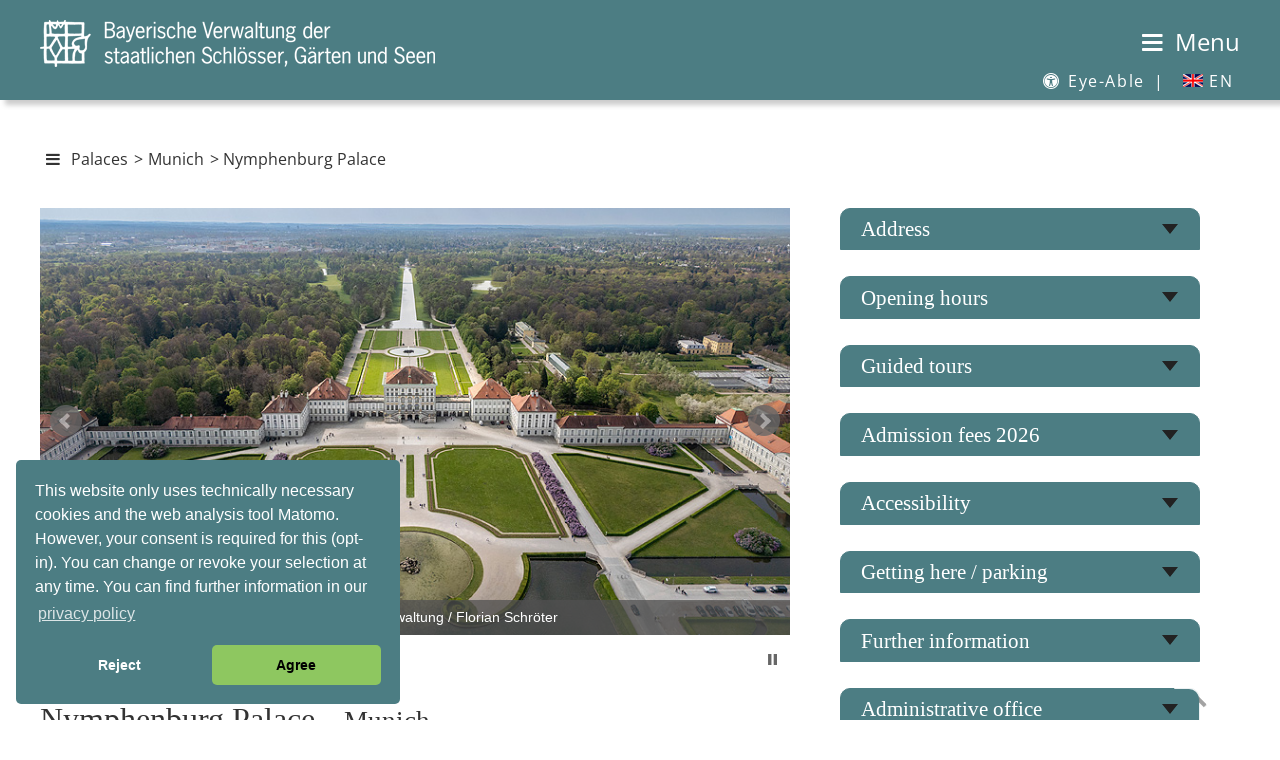

--- FILE ---
content_type: text/html
request_url: https://www.schloesser.bayern.de/englisch/palace/objects/ny_schl.htm
body_size: 45536
content:
<!DOCTYPE HTML> 
<html lang="en"><!-- InstanceBegin template="/Templates/schloss_objekte_engl.dwt" codeOutsideHTMLIsLocked="false" -->
<head>
<meta http-equiv="Content-Type" content="text/html; charset=UTF-8">
<meta http-equiv="X-UA-Compatible" content="IE=edge">
<meta http-equiv="X-Frame-Options" content="deny">


<meta name="identifier-url" content="https://www.schloesser.bayern.de">
<!-- InstanceBeginEditable name="Seitenbeschreibung" -->
<meta name="description" CONTENT="Short description of Nymphenburg Palace in Munich including information for tourists like opening hours, admission charges etc">
<!-- InstanceEndEditable -->
<meta name="copyright" content="Bayerische Verwaltung der staatlichen Schl&ouml;sser, G&auml;rten und Seen">
<meta name="publisher" content="Bayerische Verwaltung der staatlichen Schl&ouml;sser, G&auml;rten und Seen">
<meta name="publisher-email" content="poststelle@bsv.bayern.de">
<meta name="author" content="Bayerische Verwaltung der staatlichen Schl&ouml;sser, G&auml;rten und Seen, Thomas Aniol">
<meta name="keywords" content="baroque, rococo, renaissance, classicism, middle ages, court, art, 
history, painting, furniture, architecture, porcelain, faience, fresco, stucco, parquet, treasure, splendour, 
sumptuous, tapestry, collection, opera, gallery, sculpture, interior">

<meta name="viewport" content="width=device-width, initial-scale=1.0">
<meta name="revisit-after" content="7 days">
<meta name="robots" content="index,follow">

<!-- InstanceBeginEditable name="doctitle" -->
<title>Bavarian Palace Administration | Palaces | Nymphenburg Palace</title>
<!-- InstanceEndEditable -->
<link rel="shortcut icon" type="image/ico" href="../../../bilder/pictos/svicon.ico">
<link rel="stylesheet" type="text/css" href="../../../css/fonts.css">
<link rel="stylesheet" type="text/css" href="../../../css/mobil.css" media="screen and (max-width: 1024px)">
<link rel="stylesheet" type="text/css" href="../../../css/basic.css" media="screen and (min-width: 1025px)">
<link rel="stylesheet" type="text/css" href="../../../css/print.css" media="print">
<script src="../../../js/cookies/cookies3.0.5.js"></script>
<script src="../../../js/modernizr3.13.0/src/Modernizr.js"></script>
<script>
var _paq = _paq || [];
_paq.push(['setVisitorCookieTimeout', 7200]); 
_paq.push(['setReferralCookieTimeout', 7200]); 
_paq.push(['setSessionCookieTimeout', 0]); // session only
_paq.push(["trackPageView"]);
_paq.push(["enableLinkTracking"]);
 
function embedTrackingCode() {
   var u="//www.piwik.bayern.de/piwik/";
   _paq.push(["setTrackerUrl", u+"piwik.php"]);
   _paq.push(["setSiteId", "287"]);
   _paq.push(['enableHeartBeatTimer', 30]);
 
   var d=document, g=d.createElement("script"), s=d.getElementsByTagName("script")[0]; g.type="text/javascript";
   g.defer=true; g.async=true; g.src=u+"piwik.js"; s.parentNode.insertBefore(g,s);
    
   // console.log('MATOMO Tracking enabled')
}
 
function deleteMatomoCookies(){
    _paq.push(["disableCookies"]);
    _paq.push(["deleteCookies"]);
    location.reload();
 
    // console.log('MATOMO Tracking disabled')
}

// Insites Cookie Consent with Opt-IN for MATOMO tracking Cookie
// Source: https://cookieconsent.osano.com/documentation/disabling-cookies/

window.addEventListener("load", function () {
    window.cookieconsent.initialise({
  "palette": {
    "popup": {
      "background": "#4c7d83",
      "text": "#FFF"
    },
    "button": {
      "background": "#8ec760",
      "text": "#000"
    }
        },
  "theme": "classic",
  "position": "bottom-left",
        "cookie": { 
            "expiryDays": 1 
         },
        "type": "opt-in",
        "content": {
            "message": "This website only uses technically necessary cookies and the web analysis tool Matomo. However, your consent is required for this (opt-in). You can change or revoke your selection at any time. You can find further information in our",
            "allow": "Agree",
            "deny": "Reject",
            "link": "privacy policy",
            "href": "https://www.schloesser.bayern.de/englisch/service/imprint/imprint.htm#privacy",
			"target": "_Self",
            "policy": 'Cookie settings'
        },
        onPopupOpen: function () {
            document.body.classList.add("cookieconsent-banner-opened");
        },
        onPopupClose: function () {
            document.body.classList.remove("cookieconsent-banner-opened");
        },
        onInitialise: function (status) {
            var type = this.options.type;
            var didConsent = this.hasConsented();
            if (type == 'opt-in' && didConsent) {
                // enable cookies
                embedTrackingCode();
            }
            if (type == 'opt-out' && !didConsent) {
                // disable cookies
            }
        },
        onStatusChange: function (status, chosenBefore) {
            var type = this.options.type;
            var didConsent = this.hasConsented();
            if (type == 'opt-in' && didConsent) {
                // enable cookies
                embedTrackingCode();
            }
            if (type == 'opt-in' && !didConsent) {
                // disable cookies
                deleteMatomoCookies();
            }
            if (type == 'opt-out' && !didConsent) {
                // disable cookies
                deleteMatomoCookies();
            }
        },
        onRevokeChoice: function () {
            var type = this.options.type;
            if (type == 'opt-in') {
                // disable cookies
            }
            if (type == 'opt-out') {
                // enable cookies
                embedTrackingCode();
            }
        },
 
    })
});
 
 
// function for triggering a click on the cc-revoke button
// wich will show the consent banner again.
// You may use it in a link, such as this example:
// <a href="#" onclick="openCCbanner(); return false;">Cookie Consent</a>
function openCCbanner(){
    var el = document.querySelector('.cc-revoke');
    el.click();
}
</script>
<!-- InstanceBeginEditable name="head" --><!-- InstanceEndEditable -->
</head>
<body>
 <a id="top"></a>

<div id="hintergrund">
<div class="header" id="myHeader">
<div id="kopf">

<!-- Sprung-Menu fuer textorientierte Browser -->
<h1 class="unsichtbar">Sprungmen&uuml;:</h1>
<ul class="sprungmenue">
  	<li><a href="#navigation">To the navigation</a></li>
  	<li><a href="#main-content">To the main description</a></li>
	<li><a href="#sub-content">To the tourist information</a></li>
</ul>

<div class="startlink"><a href="../../../index.htm" title="Startup page"><img src="../../../bilder/pictos/startlink430.png" width="430" height="50" alt="Logo Bayerische Schl&ouml;sserverwaltung - link to the startup page"></a></div>
<div class="logo"></div>  
<div id="menubutton"><a href="#mainNav" id="navigation"><span class="icon-menu"></span> <span class="ohne_schrift">Menu</span></a></div>

<hr class="unsichtbar">
<nav id="submenu" aria-label="Subnavigation">
  <ul>
    
    <li><a href='#' title='Eye-Able assistence software' class='eyeAble_customToolOpenerClass'><span class="icon-eyeable"></span> Eye-Able <span class="menue_abstand">|</span></a></li>
  <li><a href="#" aria-haspopup="true"><span id="icon_EN20"></span> EN</a>
    <ul class="dropdown" aria-label="submenu">
      <li><a href="../../../deutsch/schloss/index.htm"><span id="icon_DE20"></span> DE</a></li>
      </ul>
    </li>
  </ul>
</nav>
</div>     
<div class="absatz"></div>
</div>

<div id="layoutrahmen">
<!-- #layoutrahmen dient nur zur Groessenangabe und zur Positionierung -->
<div class="navigation">
  <hr class="unsichtbar">
  <h1 class="unsichtbar">Navigation:</h1>
<nav id='mainNav' aria-label="Main">
<ul id="menuItems">
  <li aria-current="page" class="Selected"><span>Palaces</span>
  <ul>
  <li><a href="../index.htm">Overview / map</a></li>
  <li><a href="ansbach.htm">Ansbach</a></li>
  <li><a href="../uebers/aschaff.htm">Aschaffenburg</a>
  	<ul>
    	<li><a href="as_joh.htm">Johannisburg Palace</a></li>
        <li><a href="as_pom.htm">Pompeiianum</a></li>
        <li><a href="as_sb.htm">Schönbusch Palace</a></li>
    </ul>
  </li>
  <li><a href="../uebers/bamberg.htm">Bamberg and surroundings</a>
  	<ul>
    	<li><a href="bam_res.htm">Bamberg New Residence</a></li>
        <li><a href="bam_hof.htm">Bamberg Old Court</a></li>
        <li><a href="seehof.htm">Seehof Palace (Memmelsdorf)</a></li>
    </ul>
  </li>
  <li><a href="../uebers/bayreuth.htm">Bayreuth and surroundings</a>
  	<ul>
    	<li><a href="bay_ns.htm">Bayreuth New Palace</a></li>
        <li><a href="bay_oper.htm">Margravial Opera House: World Heritage & Museum</a></li>
        <li><a href="bay_as.htm">Hermitage Old Palace</a></li>
        <li><a href="bay_fant.htm">Fantaisie Palace (Eckersdorf/Donndorf)</a></li>
        <li><a href="bay_morg.htm">Oriental Building (Wonsees) </a></li>
        <li><a href="bay_zwer.htm">Zwernitz Castle (Wonsees)</a></li>
    </ul>
  </li>
  <li><a href="burghaus.htm">Burghausen</a></li>
  <li><a href="cadolzburg.htm">Cadolzburg</a></li>
  <li><a href="../uebers/chiemsee.htm">Chiemsee</a>
  	<ul>
    	<li><a href="hch_ns.htm">Herrenchiemsee New Palace</a></li>
        <li><a href="hch_as.htm">Augustinian Monastery</a></li>
        <li><a href="fr_chiem.htm">Frauenchiemsee Monastery</a></li>
        <li><a href="ub_exter.htm">Julius Exter's House and Garden (Übersee)</a></li>
    </ul>
  </li>
  <li><a href="../uebers/coburg.htm">Coburg and surroundings</a>
  	<ul>
    	<li><a href="co_ehren.htm">Ehrenburg Palace</a></li>
        <li><a href="co_veste.htm">Coburg Castle</a></li>
        <li><a href="co_rosen.htm">Rosenau Palace (Rödental)</a></li>
    </ul>
  </li>
  <li><a href="dachau.htm">Dachau</a></li>
  <li><a href="walhalla.htm">Donaustauf</a></li>
  <li><a href="eichsta.htm">Eichst&auml;tt</a></li>
  <li><a href="ellingen.htm">Ellingen</a></li>
  <li><a href="feldafin.htm">Feldafing (Starnberger See)</a></li>
  <li><a href="../uebers/herrench.htm">Herrenchiemsee</a>
  	<ul>
    	<li><a href="hch_ns.htm">Herrenchiemsee New Palace</a></li>
        <li><a href="hch_as.htm">Augustinian Monastery</a></li>
    </ul>
  </li>
  <li><a href="hoechst.htm">H&ouml;chst&auml;dt</a></li>
  <li><a href="gasteig.htm">Holzhausen (Ammersee)</a></li>
  <li><a href="kelheim.htm">Kelheim</a></li>
  <li><a href="kempten.htm">Kempten</a></li>
  <li><a href="koe_bart.htm">K&ouml;nigssee</a></li>
  <li><a href="kulmbach.htm">Kulmbach</a></li>
  <li><a href="../uebers/landshut.htm">Landshut</a>
  	<ul>
    	<li><a href="la_traus.htm">Trausnitz Castle</a></li>
        <li><a href="la_res.htm">Landshut Town Residence</a></li>
    </ul>
  </li>
  <li><a href="../uebers/linderhof.htm">Linderhof</a>
  	<ul>
    	<li><a href="li_schl.htm">Linderhof Palace</a></li>
        <li><a href="li_parkb.htm">Park buildings at Linderhof Palace Park</a></li>
    </ul>
  </li>
  <li><a href="lauenst.htm">Ludwigsstadt</a></li>
  <li><a href="../uebers/muenchen.htm">Munich</a>
      	<ul>
    	<li><a href="mu_res.htm">Munich Residence</a></li>
        <li><a href="mu_schk.htm">Treasury in the Munich Residence</a></li>
        <li><a href="mu_cuv.htm">Cuvilliés Theatre</a></li>
        <li><a href="mu_feldh.htm">Field Marshal's Hall</a></li>
        <li><a href="mu_ruhm.htm">Hall of Fame and Statue of Bavaria</a></li>
        <li><a href="ny_schl.htm">Nymphenburg Palace</a></li>
        <li><a href="ny_parkb.htm">Park palaces at Nymphenburg Palace Park</a></li>
        <li><a href="ny_marst.htm">Marstallmuseum and Museum of Nymphenburg Porcelain</a></li>
        <li><a href="mu_blut.htm">Blutenburg Palace</a></li>
        </ul>
  </li>
  <li><a href="neuburg.htm">Neuburg</a></li>
  <li><a href="neuschw.htm">Neuschwanstein</a></li>
  <li><a href="../uebers/nuernberg.htm">Nuremberg and surroundings</a>
  	<ul>
    	<li><a href="nbg_burg.htm">Imperial Castle</a></li>
        <li><a href="nbg_tuch.htm">Tucher Palace</a></li>
        <li><a href="nbg_roth.htm">Rothenberg Fortress Ruins (Schnaittach)</a></li>
    </ul>
  </li>
  <li><a href="../uebers/riedenburg.htm">Riedenburg</a>
    <ul>
    	<li><a href="prunn.htm">Prunn Castle</a></li>
        <li><a href="rosenbu.htm">Rosenburg Castle</a></li>
    </ul>
  </li>
  <li><a href="schachen.htm">Schachen</a></li>
  <li><a href="../uebers/schl_ges.htm">Schlei&szlig;heim</a>
    <ul>
    	<li><a href="schl_as.htm">Schleißheim Old Palace</a></li>
        <li><a href="schl_ns.htm">Schleißheim New Palace</a></li>
        <li><a href="schl_lu.htm">Lustheim Palace</a></li>
    </ul>
  </li>
  <li><a href="veitsho.htm">Veitsh&ouml;chheim</a></li>
  <li><a href="../uebers/wuerzburg.htm">W&uuml;rzburg</a>
   	<ul>
    	<li><a href="wu_res.htm">Würzburg Residence</a></li>
        <li><a href="wu_fest.htm">Marienberg Fortress</a></li>
        <li><a href="wu_mas.htm">Maschikuli Tower and casemate</a></li>
        </ul>
      </li>
    </ul>
  </li>
  <li><span>Gardens</span>
  <ul>
      <li><a href="../../garden/index.htm">Overview / map</a></li>
      <li><a href="../../garden/objects/ansbach.htm">Ansbach</a></li>
      <li><a href="../../garden/uebers/aschaff.htm">Aschaffenburg </a>
      	<ul>
        	<li><a href="../../garden/objects/as_pom.htm">Aschaffenburg Palace Gardens</a></li>
            <li><a href="../../garden/objects/as_sb.htm">Schönbusch Park</a></li>
        </ul>
      </li>
      <li><a href="../../garden/uebers/bamberg.htm">Bamberg and surroundings</a>
      	<ul>
        	<li><a href="../../garden/objects/bamberg.htm">Bamberg Rose Garden</a></li>
            <li><a href="../../garden/objects/seehof.htm">Seehof Palace Park (Memmelsdorf)</a></li>
        </ul>
      </li>
      <li><a href="../../garden/uebers/bayreuth.htm">Bayreuth and surroundings</a>
      	<ul>
        	<li><a href="../../garden/objects/bay_ns.htm">Bayreuth Court Garden</a></li>
            <li><a href="../../garden/objects/bay_as.htm">Hermitage Court Garden</a></li>
            <li><a href="../../garden/objects/bay_fant.htm">Fantaisie Palace Park (Eckersdorf/Donndorf)</a></li>
            <li><a href="../../garden/objects/bay_morg.htm">Sanspareil Rock Garden (Wonsees)</a></li>
        </ul>
      </li>
      <li><a href="../../garden/objects/cadolzburg.htm">Cadolzburg </a></li>
      <li><a href="../../garden/objects/co_rosen.htm">Coburg and surroundings</a></li>
      <li><a href="../../garden/objects/dachau.htm">Dachau </a></li>
      <li><a href="../../garden/objects/eichsta.htm">Eichst&auml;tt </a></li>
      <li><a href="../../garden/objects/ellingen.htm">Ellingen </a></li>
      <li><a href="../../garden/objects/feldafin.htm">Feldafing (Starnberger See)</a></li>
      <li><a href="../../garden/objects/hch_park.htm">Herrenchiemsee </a></li>
      <li><a href="../../garden/objects/gasteig.htm">Holzhausen (Ammersee)</a></li>
      <li><a href="../../garden/objects/li_park.htm">Linderhof </a></li>
      <li><a href="../../garden/uebers/muenchen.htm">Munich</a>
      	<ul>
        	<li><a href="../../garden/objects/mu_hofg.htm">Munich Court Garden</a></li>
            <li><a href="../../garden/objects/mu_engl.htm">English Garden</a></li>
            <li><a href="../../garden/objects/mu_finan.htm">Poets' Garden</a></li>
            <li><a href="../../garden/objects/mu_max.htm">Maximilian Park with Angel of Peace</a></li>
            <li><a href="../../garden/objects/ny_park.htm">Nymphenburg Park</a></li>
        </ul>
      </li>
      <li><a href="../../garden/uebers/nuernberg.htm">Nuremberg </a>
      	<ul>
        	<li><a href="../../garden/objects/nbg_burg.htm">Castle Gardens at the Imperial Castle</a></li>
            <li><a href="../../garden/objects/nbg_merian.htm">Maria Sibylla Merian Garden at the Imperial Castle</a></li>
        </ul>
      </li>
      <li><a href="../../garden/objects/schl_ns.htm">Schlei&szlig;heim </a></li>
      <li><a href="../../garden/objects/veitsho.htm">Veitsh&ouml;chheim </a></li>
      <li><a href="../../garden/uebers/wuerzburg.htm">W&uuml;rzburg </a>
      	<ul>
        	<li><a href="../../garden/objects/wu_res.htm">Würzburg Court Garden</a></li>
            <li><a href="../../garden/objects/wu_fest.htm">Princes' Garden on Marienberg Fortress</a></li>
        </ul>
      </li>
    </ul>
  </li>
	<li><span>Lakes</span>
    <ul>
        <li><a href="../../lakes/index.htm">Overview / map</a></li>
        <li><a href="../../lakes/objects/alpsee.htm">Alpsee</a></li>
	    <li><a href="../../lakes/objects/ammersee.htm">Ammersee </a></li>
        <li><a href="../../lakes/objects/bodensee.htm">Bodensee </a></li>
        <li><a href="../../lakes/objects/chiemsee.htm">Chiemsee </a></li>
		<li><a href="../../lakes/objects/gralpsee.htm">Gro&szlig;er Alpsee </a></li>
		<li><a href="../../lakes/objects/hinters.htm">Hintersee </a></li>
        <li><a href="../../lakes/objects/kochels.htm">Kochelsee </a></li>
        <li><a href="../../lakes/objects/koenigss.htm">K&ouml;nigssee </a></li>
        <li><a href="../../lakes/objects/leitger.htm">Leitgeringer See </a></li>
		<li><a href="../../lakes/objects/schliers.htm">Schliersee </a></li>
        <li><a href="../../lakes/objects/schwans.htm">Schwansee </a></li>
        <li><a href="../../lakes/objects/soinsee.htm">Soinsee </a></li>
        <li><a href="../../lakes/objects/spitzing.htm">Spitzingsee </a></li>
        <li><a href="../../lakes/objects/staffels.htm">Staffelsee </a></li>
        <li><a href="../../lakes/objects/starnber.htm">Starnberger See </a></li>
        <li><a href="../../lakes/objects/tegerns.htm">Tegernsee </a></li>
        <li><a href="../../lakes/objects/waginger.htm">Waginger See</a></li>
    </ul>
  </li>


  <li><span>Event rooms</span>
  <ul>
      <li><a href="../../rooms/index.asp">Room search / overview</a></li>
      <li><a href="../../rooms/ueb_ort/ansbach.htm">Ansbach</a>
       	<ul>
        	<li><a href="../../rooms/ueb_obj/ans_res.htm">Ansbach Residence</a></li>
            <li><a href="../../rooms/ueb_obj/ans_hofgarten.htm">Ansbach Court Garden</a></li>
        </ul>
      </li>
	  <li><a href="../../rooms/ueb_ort/aschaff.htm">Aschaffenburg</a>
       	<ul>
        	<li><a href="../../rooms/ueb_obj/as_joh.htm">Johannisburg Palace</a></li>
            <li><a href="../../rooms/ueb_obj/as_sb.htm">Schönbusch Park</a></li>
        </ul>
      </li>
      <li><a href="../../rooms/ueb_ort/bamberg.htm">Bamberg and surroundings</a>
       	<ul>
        	<li><a href="../../rooms/ueb_obj/bam_res.htm">Bamberg New Residence</a></li>
            <li><a href="../../rooms/ueb_obj/bam_ahof.htm">Bamberg Old Court</a></li>
            <li><a href="../../rooms/ueb_obj/seehof.htm">Seehof Palace (Memmelsdorf)</a></li>
        </ul>
      </li>
      <li><a href="../../rooms/ueb_ort/bayreuth.htm">Bayreuth and surroundings</a>
       	<ul>
        	<li><a href="../../rooms/ueb_obj/bay_ere.htm">Hermitage Court Garden</a></li>
            <li><a href="../../rooms/ueb_obj/bay_zwer.htm">Zwernitz Castle (Wonsees)</a></li>
            <li><a href="../../rooms/ueb_obj/bay_fan.htm">Fantaisie Palace (Eckersdorf/Donndorf)</a></li>
        </ul>
      </li>
      <li><a href="../../rooms/ueb_ort/burghaus.htm">Burghausen</a></li>
	  <li><a href="../../rooms/ueb_ort/cadolz.htm">Cadolzburg</a></li>
	  <li><a href="../../rooms/ueb_ort/coburg.htm">Coburg and surroundings</a>
       	<ul>
        	<li><a href="../../rooms/ueb_obj/co_ehr.htm">Ehrenburg Palace</a></li>
            <li><a href="../../rooms/ueb_obj/co_ros.htm">Rosenau Palace (Rödental)</a></li>
        </ul>
      </li>
      <li><a href="../../rooms/ueb_ort/dachau.htm">Dachau</a></li>
      <li><a href="../../rooms/ueb_ort/ellingen.htm">Ellingen</a></li>
      <li><a href="../../rooms/ueb_ort/feldafin.htm">Feldafing (Starnberger See)</a></li>
      <li><a href="../../rooms/ueb_ort/herrench.htm">Herrenchiemsee</a>
       	<ul>
        	<li><a href="../../rooms/ueb_obj/hch_as.htm">Augustinian Monastery</a></li>
<li><a href="../../rooms/ueb_obj/hch_kirche.htm"><abbr title="Saint">St</abbr> Mary's Church</a></li>
            <li><a href="../../rooms/ueb_obj/hch_ns.htm">Herrenchiemsee New Palace</a></li>
        </ul>
      </li>
      <li><a href="../../rooms/ueb_ort/hoechst.htm">H&ouml;chst&auml;dt</a></li>
      <li><a href="../../rooms/ueb_ort/holzhaus.htm">Holzhausen (Ammersee)</a></li>
      <li><a href="../../rooms/ueb_ort/koe_see.htm">K&ouml;nigssee</a></li>
      <li><a href="../../rooms/ueb_ort/kulmbach.htm">Kulmbach</a></li>
      <li><a href="../../rooms/ueb_ort/landshut.htm">Landshut</a>
       	<ul>
        	<li><a href="../../rooms/ueb_obj/la_burg.htm">Trausnitz Castle</a></li>
            <li><a href="../../rooms/ueb_obj/la_res.htm">Landshut Town Residence</a></li>
        </ul>
      </li>
      <li><a href="../../rooms/ueb_ort/ludwig.htm">Ludwigsstadt</a></li>
	  <li><a href="../../rooms/ueb_ort/muenchen.htm">Munich</a>
       	<ul>
        	<li><a href="../../rooms/ueb_obj/mu_res.htm">Munich Residence</a></li>
            <li><a href="../../rooms/ueb_obj/nymphenb.htm">Nymphenburg Palace</a></li>
            <li><a href="../../rooms/ueb_obj/mu_engl.htm">English Garden</a></li>
        </ul>
      </li>
      <li><a href="../../rooms/ueb_ort/neuburg.htm">Neuburg</a></li>
      <li><a href="../../rooms/ueb_ort/nuernber.htm">Nuremberg</a></li>
      <li><a href="../../rooms/ueb_ort/sch_heim.htm">Schlei&szlig;heim</a></li>
      <li><a href="../../rooms/ueb_ort/veitsho.htm">Veitsh&ouml;chheim</a></li>
      <li><a href="../../rooms/ueb_ort/wuerzbur.htm">W&uuml;rzburg</a>
       	<ul>
        	<li><a href="../../rooms/ueb_obj/wu_res.htm">Würzburg Residence</a></li>
            <li><a href="../../rooms/ueb_obj/wu_res.htm">Marienberg Fortress</a></li>
        </ul>
      </li>
    </ul>
  </li>
  <li><span>About us</span>
    <ul>
        <li><a href="../../aboutus/index.htm">Administration in the best tradition ...</a></li>
        <li><a href="../../aboutus/organiz/org_uebs.htm">Organization </a></li>
        <li><span>President's department</span>
        	<ul>
            	<li><a href="../../aboutus/zl/abt_zl.htm">The president's department</a></li>
                <li><a href="../../aboutus/organiz/org_zl.htm">Contact persons president's <abbr title="department">dept.</abbr></a></li>
            </ul>
        </li>
		<li><span>Building department</span>
        	<ul>
            	<li><a href="../../aboutus/bau/abt_bau.htm">The building department</a></li>
                <li><a href="../../aboutus/organiz/org_bau.htm">Contact persons building <abbr title="department">dept.</abbr></a></li>
            </ul>
        </li>
		<li><span>Garden department</span>
        	<ul>
            	<li><a href="../../aboutus/garden/abt_g.htm">The garden department</a></li>
                <li><a href="../../aboutus/organiz/org_gart.htm">Contact persons garden <abbr title="department">dept.</abbr></a></li>
            </ul>
        </li>
		<li><span>Museum department</span>
        	<ul>
            	<li><a href="../../aboutus/museum/abt_mus.htm">The museum department</a></li>
                <li><a href="../../aboutus/organiz/org_mus.htm">Contact persons museum <abbr title="department">dept.</abbr></a></li>
            </ul>
        </li>
		<li><span>Conservation department</span>
             <ul>
            	<li><a href="../../aboutus/rz/rz.htm">The conservation department</a></li>
                <li><a href="../../aboutus/organiz/org_rest.htm">Contact persons conservation <abbr title="department">dept.</abbr></a></li>
            </ul>
		</li>
		<li><span>External offices</span>
             <ul>
            	<li><a href="../../aboutus/av/av.htm">The external offices</a></li>
                <li><a href="../../aboutus/organiz/org_av.htm">Contact persons external offices</a></li>
            </ul>
        </li>
    </ul>
	</li>
  <li><span>Service</span>
        <ul>
        <li><a href="../../service/index.htm">Overview</a></li>
        <li><a href="../../service/infomat/infomat.htm">Leaflets</a></li>
        <li><a href="../../service/tours/special.htm">Guided tours</a></li>
        <li><a href="../../service/social-media/index.htm">Social media</a></li>
        <li><a href="../../service/photo/photo_permit.htm">Photography permits</a></li>
        <li><a href="../../service/fotothek/fotothek.htm">Photo library</a></li>
        <li><a href="../../service/film/film_permit.htm">Film permits</a></li>
		<li><a href="../../service/links/links.htm">Links</a></li>
        <li><a href="../../service/download/download.asp">Photo download / Travel trade</a></li>
        <li><a href="../../service/footage/index.htm">Footage download / Travel trade</a></li>
        <li><a href="../../service/tourism/newsletter-b2b.htm">Tourism / Travel trade</a></li>
		<li><a href="../../service/contact/kontakt.htm">Contact</a></li>
		<li><a href="../../service/imprint/imprint.htm">Imprint</a></li>
      </ul>
	</li>
  <li><a href="../../shop/shop.htm">Shop</a></li>
  <li><a href="../../../deutsch/schloss/index.htm" ><i class="fa fa-user"><span id="icon_DE30"></span></i>&nbsp;DE</a></li>
 </ul>
 </nav>    
</div>

  
<!-- Inhaltsbereich - entaelt den gesamten Content in den Unterbereichen "Inhalt" und "Infospalte" - #container dient nur zur Positionierung -->
<hr class="unsichtbar">
<div id="container_abstand_header"></div>
<div id="container">
<a id="main-content" class="sprungmarke"></a>
	   <div id="pfad">
        <!-- InstanceBeginEditable name="pfad" -->
        <p class="klein"><a href="#mainNav" id="navigation" title="Open menu"><span class="icon-menu"></span></a>  <a href="../index.htm">Palaces</a> &gt; <a href="../uebers/muenchen.htm">Munich</a> &gt; Nymphenburg Palace</p>  
        <!-- InstanceEndEditable -->
  
</div>  
	  <div id="inhalt">
        <h1 class="unsichtbar">Object description:</h1>
	  <!-- InstanceBeginEditable name="Inhalt" -->
<div class="bxslider">
          <div><img src="../../../bilder/schloss/objektseiten_790/ny-luft790.jpg" alt="Nymphenburg Palace" width="790" height="450" title="Nymphenburg Palace, photo: Bayerische Schlösserverwaltung / Florian Schröter"></div>
          <div><img src="../../../bilder/schloss/objektseiten_790/ny-schoenheitengalerie790.jpg" alt="King Ludwig I's Gallery of Beauties" width="790" height="450" title="King Ludwig I's Gallery of Beauties, photo: Bayerische Schlösserverwaltung / Andrea Gruber"></div>
          <div><img src="../../../bilder/schloss/objektseiten_790/ny-arbeitszimmer-koenigin790.jpg" alt="Queen's study" width="790" height="450" title="Queen's study, photo: Bayerische Schlösserverwaltung"></div>
        </div> 
	  <h2>Nymphenburg Palace <span class="klein"> &ndash; Munich</span> </h2>
                                    <section class="abgeschnitten"><div>
                                        
                                      <p class="bild">With its unique combination of architecture and garden design, the palace and park complex of Nymphenburg is one of the best examples in Europe of a synthesis of the arts. In 1664, following the birth of the heir to the throne, Max Emanuel, Elector Ferdinand Maria of Bavaria and his wife Henriette Adelaide of Savoy commissioned the architect Agostino Barelli to build Nymphenburg Palace. Elector Max Emanuel had the complex extended from 1701 with side galleries and residential pavilions designed by Henrico Zuccalli.</p>
                                      <p>From 1715, Joseph Effner created the four-winged complexes on each side and modernized the façade of the central building in the French style: the country seat of Max Emanuel’s parents was now an extensive summer residence of absolutist proportions. His successor, Elector Karl Albrecht, extended Nymphenburg with the crescent on the city side.                                      </p>
                                      <p>Nymphenburg Palace was extremely popular with the Bavarian rulers as a summer residence. Numerous rulers from the Wittelsbach dynasty added to the interior. The decoration of the main palace thus represents a variety of styles ranging from Baroque and Rococo to Neoclassicism.This long tradition is reflected in the Baroque ceiling paintings from the epoch of the palace’s founder, the apartments decorated with exquisite paintings and furniture and the galleries with views of Bavarian palaces and hunting lodges from the time of Elector Max Emanuel. </p>
                                      <p>A further highlight is the light-filled Great Hall with its lively ceiling fresco and the stucco ornamentation by Johann Baptist Zimmermann in the Rococo style. The era of the Bavarian kings is represented by the residential rooms of the queen with their authentic furnishing in the court Empire style, which include the room in which King <span class="umbruch">Ludwig II</span> was born. Among the attractions of Nymphenburg is the famous Gallery of Beauties of King <span class="umbruch">Ludwig I</span> of Bavaria, for which Joseph Stieler painted 36 beautiful women from all sections of society.</p>
                                      </div><a href="#" class="readmore-link">show more</a>
</section>
       
<p><a href="../objects/ny_marst.htm" class="icon-link_intern">Marstallmuseum and Museum of Nymphenburg Porcelain</a><br>
          <a href="../../garden/objects/ny_park.htm" class="icon-link_intern">Nymphenburg Palace Park</a><br>
        <a href="ny_parkb.htm" class="icon-link_intern">Small palaces at Nymphenburg Park</a></p>
   

  <!-- InstanceEndEditable -->
	  </div>
	  
     <hr class="unsichtbar">
	
<a id="sub-content" class="sprungmarke"></a>
		<div id="infospalte">
<div data-aria-accordion
					data-multi
					data-transition
					data-default="none"
					id="accGen">
		<!-- InstanceBeginEditable name="Infospalte" -->
		  <h3 class="toogle-head" data-aria-accordion-heading>Address</h3>
		  <div data-aria-accordion-panel><!-- #BeginLibraryItem "/Library/adresse/nymphenburg_adresse.lbi" -->
<p class="adresse"> Schloss Nymphenburg,<br>
Eingang 1<br>
80638 M&uuml;nchen<br>
<span class="icon-telefon" titel="Telefon"></span>089 17908-0<br>
<a href="https://www.schloss-nymphenburg.de" target="_blank" class="petrol icon-link_extern" title="Link wird in einem neuen Fenster geladen / Link will be opened in a new window"> www.schloss-nymphenburg.de</a></p>
<!-- #EndLibraryItem --></div>
		<h3 class="toogle-head" data-aria-accordion-heading>Opening hours</h3>
		  <div data-aria-accordion-panel>
  <p> <em>April-15 October:</em> <span class="umbruch">9 am-6 pm</span> <br>
    <em>16 October-31 March:</em> <span class="umbruch">10 am-4 pm</span><br>
    open daily
    </p>
            <p> Closed on: January 1, Shrove Tuesday, December 24/25/31</p>
            <p class="medium"><a href="../objects/all_tarif.htm" class="icon-link_intern">General information on opening times and admission fees</a></p>
</div>
		<h3 class="toogle-head" data-aria-accordion-heading>Guided tours </h3>
		  <div data-aria-accordion-panel><span class="pictogram icon-audioguide" title="Audioguide vorhanden"></span>
            <p class="hinweis">Audioguide available with costs <span class="medium">(german, english,  italian, french, spanish, portuguese, russian, turkish, chinese / mandarin and japanese) </span></p>
            <p><a href="../../service/tours/special.htm" class="icon-link_intern">Guided tours for private groups can be booked here  &hellip;</a></p>
          </div>
		<h3 class="toogle-head" data-aria-accordion-heading>Admission fees 2026</h3>
		  <div data-aria-accordion-panel>
            <p>10 euros regular<br>
            9 euros <a href="../objects/all_tarif.htm#tarif" title="Information about reduced admission charges, general information about opening hours etc">reduced<span class="icon-link_intern"></span></a></p>
            <p><strong>Combination ticket &quot;Nymphenburg&quot;<br>
              </strong>(Nymphenburg Palace +
              Park palaces +
            Marstallmuseum)</p>
            <p>1 April-15 October:<br>
              20 euros regular<br>
            18 euros <a href="all_tarif.htm#tarif" title="Information about reduced admission charges, general information about opening hours etc">reduced<span class="icon-link_intern"></span></a></p>
            <p>16 October-31 March <br>
              (without park buildings):<br>
              16 euros regular<br>
            14 euros <a href="all_tarif.htm#tarif" title="Information about reduced admission charges, general information about opening hours etc">reduced<span class="icon-link_intern"></span></a></p>
            <span class="pictogram icon-ticket" title="Tickets online available"></span>
            <p class="hinweis"><strong>Tickets</strong> for the Nymphenburg palace complex <strong>are also available online</strong> in our <a href="https://nymphenburg.bsv-ticketshop.de/en#/" title="external link - link will be opened in a new window" target="_blank" class="petrol umbruch icon-link_extern">ticket shop</a>.</p>
             <p class="medium"><strong>Children</strong> under 18 are admitted <strong>free of charge</strong>.</p>
  <p><a href="all_tarif.htm#tarif" title="Information about reduced admission charges, general information about opening hours etc" class="icon-link_intern">General tariff regulations (excerpt)</a> </p>
  <p> <a href="../objects/jahresk.htm" title="Information about the annual season tickets and the 14-days-tickets" class="icon-link_intern">Annual season tickets/ <br>
    14-day tickets </a></p>
            
</div>
		<h3 class="toogle-head" data-aria-accordion-heading>Accessibility</h3>
		  <div data-aria-accordion-panel>
<span class="pictogram icon-rollstuhl" title="Information for people with a handicap"></span><p class="hinweis"><a href="https://www.schloss-nymphenburg.de/englisch/tourist/mobility.htm" title="external link - link will be opened in a new window" target="_blank" >Detailed information at <span class="icon-link_extern umbruch">schloss-nymphenburg.de</span></a></p>
</div>
		<h3 class="toogle-head" data-aria-accordion-heading>Getting here / parking</h3>
		  <div data-aria-accordion-panel>
  <span class="pictogram icon-zug" title="Nearest railway station"></span>
  <p class="hinweis"> Munich<br>
    <a href="https://www.bahn.com" target="_blank" class="icon-link_extern" title="external link - link will be opened in a new window">www.bahn.com</a></p>
  <span class="pictogram icon-bus" title="Public transport with nearest stop"></span>
  <p class="hinweis">Tram  to '<span lang="de">Romanplatz</span>', <br>
    bus or tram  to '<span lang="de">Schloss Nymphenburg</span>'</p>
  <span class="pictogram icon-parkplatz" title="Parking space"></span>
  <p class="hinweis"> 450 car parking spaces, <span class="umbruch">14 bus</span> parking spaces available</p>
</div>
		<h3 class="toogle-head" data-aria-accordion-heading>Further information</h3>
		  <div data-aria-accordion-panel>
  <p><a href="https://www.schloss-nymphenburg.de" title="external link - link will be opened in a new window" target="_blank" class="icon-link_extern">www.schloss-nymphenburg.de</a></p> <span class="pictogram icon-wlan" title="Free wi-fi available"></span>
   <p class="hinweis">Free wi-fi available</p>
  <p><a href="../../rooms/ueb_obj/nymphenb.htm" class="icon-link_intern"><strong>Event rooms</strong> at Nymphenburg Palace</a></p>
  <p>During the summer season,  gondola rides are offered every day <span class="umbruch">(in fine weather)</span> on the central  canal. Further information can be obtained at <a href="https://www.gondel-nymphenburg.de" title="external link - link will be opened in a new window" target="_blank" class="petrol icon-link_extern umbruch">www.gondel-nymphenburg.de</a> or by calling the gondola  ride number 0175 6000468.</p>
  <hr>
  <span class="pictogram icon-info" title="Further information"></span>
  <p class="hinweis"><a href="../../service/index.htm" class="icon-link_intern">Service (leaflets, photo/film, links&hellip;)</a></p>
  <span class="pictogram icon-museum" title="Museums under different administration"></span>
  <p class="hinweis"><span lang="de">Museum Mensch und Natur</span><br>
    <span class="icon-telefon" title="Telephone"></span>089 179589-0 <br>
    <a href="http://www.mmn-muenchen.de" target="_blank" class="icon-link_extern" title="external link - link will be opened in a new window">www.mmn-muenchen.de</a></p>
  <span class="pictogram icon-shop" title="Shop"></span>
  <p class="hinweis">Shop<br>
    <a href="https://www.kulturgut.de" target="_blank" class="icon-link_extern" title="external link - link will be opened in a new window">www.kulturgut.de</a>          </p>
  <span class="pictogram icon-wlan" title="Free wifi available"></span>
  <p class="hinweis">Free wifi available</p>
  
  <span class="pictogram icon-restaurant"  title="Franchised restaurants and hotels"></span><!-- #BeginLibraryItem "/Library/paechter/p_ny.lbi" -->
<p class="hinweis">Schlosswirtschaft Schwaige<BR>
  <span class="icon-telefon" titel="Telefon"></span>089 12020890<br>
  <A href="https://www.schlosswirtschaft-schwaige.de" target="_blank" class="icon-link_extern" title="Link wird in einem neuen Fenster geladen / Link will be opened in a new window">www.schlosswirtschaft-schwaige.de</A></p>
<p class="hinweis">Caf&eacute; im Palmenhaus <BR>
 <span class="icon-telefon" titel="Telefon"></span>089 175309 <BR>
<A href="https://palmenhaus.de/" target="_blank" class="icon-link_extern" title="Link wird in einem neuen Fenster geladen / Link will be opened in a new window">palmenhaus.de</A></p>
<p class="hinweis">die  FASANERIE<BR>
  Hartmannshofer <span class="umbruch">Stra&szlig;e 20</span><BR>
  80997 M&uuml;nchen <BR>
  <span class="icon-telefon" titel="Telefon"></span>089 92284-600<BR>
  <A href="https://www.fasanerie.de" target="_blank" class="icon-link_extern" title="Link wird in einem neuen Fenster geladen / Link will be opened in a new window">www.fasanerie.de</A> </p>
<p class="hinweis">Taxisgarten <BR>
  Taxisstra&szlig;e 12 <BR>
  80637 M&uuml;nchen <BR>
  <span class="icon-telefon" titel="Telefon"></span>089 156827<BR>
  <A href="https://www.taxisgarten.de" target="_blank" class="icon-link_extern" title="Link wird in einem neuen Fenster geladen / Link will be opened in a new window">www.taxisgarten.de</A></p>
<!-- #EndLibraryItem --></div>
		<h3 class="toogle-head" data-aria-accordion-heading>Administrative office</h3>
		  <div data-aria-accordion-panel><!-- #BeginLibraryItem "/Library/av/nymphenburg.lbi" -->
<p class="adresse">Schloss- und Gartenverwaltung Nymphenburg<br>
Schloss Nymphenburg,<br>
Eingang 19<br>
80638 M&uuml;nchen<br>
<span class="icon-telefon" titel="Telefon"></span>089 17908-0<br>
Fax 089 17908-627<br>
<a href="mailto:sgvnymphenburg@bsv.bayern.de"><span class="icon-mail"></span>sgvnymphenburg@ bsv.bayern.de</a><br>
<a href="https://www.schloss-nymphenburg.de" target="_blank" class="petrol icon-link_extern" title="Link wird in einem neuen Fenster geladen / Link will be opened in a new window"> www.schloss-nymphenburg.de</a></p>
<!-- #EndLibraryItem --></div>   

  <!-- InstanceEndEditable -->
	    </div>
         </div>
</div>         
<!-- Ende Inhaltsbereich / Anfang #fusszeile  -->
<div class="absatz"></div>
<hr class="unsichtbar">
<div id="fusszeile">
<div class="fusszeile_split">
  <div id="impressum">
	<ul>
        <li><a href="../../service/contact/kontakt.htm">Contact</a></li>
        <li><a href="../../service/imprint/imprint.htm">Imprint</a></li>
        <li><a href="../../service/imprint/imprint.htm#privacy">Privacy policy</a></li>
        <li><a href="../../accessibility.htm">Accessibility statement</a></li>
	</ul>
  </div>
  <div id="impressum2">
	<ul>
        <li><a href="../../donation/index.htm">Donation</a></li>
        <li><a href="../../sitemap.htm">Site map</a></li>
        <li>&copy; Bayerische Schl&ouml;sserverwaltung</li>
	</ul>
  </div>
  <div id="socialmedia">
      <p><a href="https://www.facebook.com/bayerische.schloesserverwaltung/" title="Facebook - external link to Facebook" target="_blank"><span class="icon-facebook"></span><span class="unsichtbar">Facebook</span></a> <a href="https://www.instagram.com/schloesserverwaltung.bayern/" title="Instagram - external link to Instagram" target="_blank"><span class="icon-instagram"></span><span class="unsichtbar">Instagram</span></a> <a href="https://www.youtube.com/channel/UC7DF2C2JL2K4KJEyRswpqjw"  title="YouTube - external link to YouTube" target="_blank"><span class="icon-youtube"></span><span class="unsichtbar">YouTube</span></a></p>
  </div>
 </div>
</div>

</div> 
<div class="bottom">&nbsp;</div>
</div>

        <div class="scrollup"><a href="#top"><img src="../../../bilder/pictos/transparent.png" width="1" height="1" alt="top"></a></div>

<!-- Neu JavaScript at the bottom for fast page loading -->
<script src="../../../js/ajax.googleapis.com_ajax_libs_jquery_3.7.1_jquery.min.js"></script>

<!-- HTML5 IE Enabling Script -->
<!--[if lt IE 9]><script src="https://html5shim.googlecode.com/svn/trunk/html5.js"></script><![endif]-->
<script src="../../../js/cookieconsent.min.js" data-cfasync="false"></script>
<!-- CSS3 Media Queries -->
<script src="../../../js/respond.min.js"></script>
<!-- Eye Able -->
<script async src="https://www.eye-able-cdn.com/configs/www.schloesser.bayern.de.js"></script>
<script async src="https://www.eye-able-cdn.com/public/js/eyeAble.js"></script>


<!-- Navigation -->
<script src="../../../mmenu-js-master/dist/mmenu.js"></script> 
<script>
    console.log(Mmenu.i18n());
</script>
<script>
	document.addEventListener("DOMContentLoaded", function() {
            new Mmenu( "#mainNav", {
			   "theme": "white-contrast",
				"offCanvas": {
                "position": "left-front"
               },
			   "pageScroll": {
                  "scroll": false,
			   },
			   "scrollBugFix": {
                  "fix": true,
			   },
				"setSelected": {
                  "hover": true
               },
			   "iconPanels": {
                  "add": true,
                  "visible": 1
               },
			   "navbars": [
                  {
                     "position": "top",
                     "type": "tabs",
                     "content": [
                      "<a href='https://www.schloesser.bayern.de' title='To the startup page'><i class='fa fa-home icon-home'> Startup page</i></a>",
					 "close"
                     ]
                  },
               ]
			},
			{ ScreenReader: {
				   "closeSubmenu": "close submenu",
				   "openSubmenu": "open submenu"
				   },
			}, 
			{ language: "en"
				});
        } 
    );
</script>

<!-- Toogle Container -->
<script>
$(document).ready(function(){
	
	$(".toggle_container").hide();

	$(".trigger").click(function(){
		$(this).toggleClass("active").next().slideToggle("slow");
	});

});
</script>

<!-- Klappmenü Infospalte -->    
<script src="../../../js/aria.accordion.min.js"></script>

<!-- FlexSlider -->    
<script src="../../../js/bxslider/jquery.bxslider.min.js"></script>
<script>
		$(document).ready(function(){
        $('.bxslider').bxSlider({
        auto: true,
		mode: 'horizontal',
		pause: 6000,
		captions: true,
		autoControls:true,
		autoControlsCombine:true,
		keyboardEnabled:true,
		ariaLive:true,
		ariaHidden:true,
		autoHover: true	});
        });
</script>    

<!-- Nach oben bei kleinerer Bildschirmen -->
<script>
 if ((screen.width<1024)||(screen.height<768)) {
$(document).ready(function(){
 
        $(window).scroll(function(){
            if ($(this).scrollTop() > 200) {
                $('.scrollup').fadeIn();
            } else {
                $('.scrollup').fadeOut();
            }
        });
 
        $('.scrollup').click(function(){
            $("html, body").animate({ scrollTop: 0 }, 600);
            return false;
        });
 
    });}
</script>

<!-- Textkürzung und Read more bei kleinen Bildschirmen -->
<script src="../../../js/readMoreJS.min.js"></script>
<script>
 if ((screen.width<1024)||(screen.height<768)) {
		$readMoreJS.init({
			target: '.abgeschnitten',
			numOfWords: 45,
			toggle: true,
			moreLink: '<p class="klein"><span class="icon-toogle_unten"></span>show more ...</p>',
			lessLink: '<p class="klein"><span class="icon-toogle_oben"></span>show less</p>',
   			linkClass: 'rm-link-classname'
		});
 }
</script>

<script src="../../../simplelightbox/dist/simple-lightbox.min.js"></script>
<script>
    (function() {
        var $gallery = new SimpleLightbox('.gallery a', {});
    })();
</script>

</div></body>
<!-- InstanceEnd --></html>


--- FILE ---
content_type: text/css
request_url: https://www.schloesser.bayern.de/css/iconfont/fontello-embedded.css
body_size: 43628
content:
@font-face {
  font-family: 'fontello';
  src: url('../font/fontello.eot?37245106');
  src: url('../font/fontello.eot?37245106#iefix') format('embedded-opentype'),
       url('../font/fontello.svg?37245106#fontello') format('svg');
  font-weight: normal;
  font-style: normal;
}
@font-face {
  font-family: 'fontello';
  src: url('[data-uri]') format('woff'),
       url('[data-uri]') format('truetype');
}
/* Chrome hack: SVG is rendered more smooth in Windozze. 100% magic, uncomment if you need it. */
/* Note, that will break hinting! In other OS-es font will be not as sharp as it could be */
/*
@media screen and (-webkit-min-device-pixel-ratio:0) {
  @font-face {
    font-family: 'fontello';
    src: url('../font/fontello.svg?37245106#fontello') format('svg');
  }
}
*/

[class^="icon-"]:before, [class*=" icon-"]:before {
  font-family: "fontello";
  font-style: normal;
  font-weight: normal;
  speak: never;

  display: inline-block;
  text-decoration: inherit;
  width: 1em;
  margin-right: .2em;
  text-align: center;
  /* opacity: .8; */

  /* For safety - reset parent styles, that can break glyph codes*/
  font-variant: normal;
  text-transform: none;

  /* fix buttons height, for twitter bootstrap */
  line-height: 1em;

  /* Animation center compensation - margins should be symmetric */
  /* remove if not needed */
  margin-left: .2em;

  /* you can be more comfortable with increased icons size */
  /* font-size: 120%; */
  
  /* Font smoothing. That was taken from TWBS */
  -webkit-font-smoothing: antialiased;
  -moz-osx-font-smoothing: grayscale;

  /* Uncomment for 3D effect */
  /* text-shadow: 1px 1px 1px rgba(127, 127, 127, 0.3); */
}

.icon-mail:before { content: '\e800'; } /* '' */
.icon-audioguide:before { content: '\e801'; } /* '' */
.icon-link_extern:before { content: '\e802'; } /* '' */
.icon-link_intern_back:before { content: '\e803'; } /* '' */
.icon-link_intern:before { content: '\e804'; } /* '' */
.icon-play:before { content: '\e805'; } /* '' */
.icon-kontakt:before { content: '\e806'; } /* '' */
.icon-newsletter:before { content: '\e807'; } /* '' */
.icon-home:before { content: '\e808'; } /* '' */
.icon-info:before { content: '\e809'; } /* '' */
.icon-rollstuhl:before { content: '\e80a'; } /* '' */
.icon-telefon:before { content: '\e80b'; } /* '' */
.icon-toogle_rechts:before { content: '\e80c'; } /* '' */
.icon-blatt:before { content: '\e80d'; } /* '' */
.icon-close:before { content: '\e80e'; } /* '' */
.icon-pause:before { content: '\e80f'; } /* '' */
.icon-shop:before { content: '\e810'; } /* '' */
.icon-toogle_unten:before { content: '\e811'; } /* '' */
.icon-toogle_oben:before { content: '\e812'; } /* '' */
.icon-einfache_sprache:before { content: '\e813'; } /* '' */
.icon-museum:before { content: '\e828'; } /* '' */
.icon-veranstaltung:before { content: '\e83a'; } /* '' */
.icon-gplus:before { content: '\f05a'; } /* '' */
.icon-facebook:before { content: '\f09a'; } /* '' */
.icon-menu:before { content: '\f0c9'; } /* '' */
.icon-cafe:before { content: '\f0f4'; } /* '' */
.icon-restaurant:before { content: '\f0f5'; } /* '' */
.icon-ticket:before { content: '\f145'; } /* '' */
.icon-youtube:before { content: '\f167'; } /* '' */
.icon-news:before { content: '\f1ea'; } /* '' */
.icon-wlan:before { content: '\f1eb'; } /* '' */
.icon-bus:before { content: '\f207'; } /* '' */
.icon-boot:before { content: '\f21a'; } /* '' */
.icon-pinterest:before { content: '\f231'; } /* '' */
.icon-zug:before { content: '\f238'; } /* '' */
.icon-parkplatz:before { content: '\f288'; } /* '' */
.icon-eyeable:before { content: '\f29a'; } /* '' */
.icon-twitter:before { content: '\f309'; } /* '' */
.icon-blog:before { content: '\f314'; } /* '' */
.icon-instagram:before { content: '\f31e'; } /* '' */


--- FILE ---
content_type: text/css
request_url: https://www.schloesser.bayern.de/css/mobil/mobil.css
body_size: 33931
content:
/*****************************************
Inhalt:

01. Grundeinstellungen
02. Schriften und Schriftgr��en
03. Abst�nde und Ausrichtung
04. Links
05. Hinweisk�sten
06. Nach-Oben-Button & Eye-Able
07. Kopfzeile / Header
08. Navigation / Steuerung �ber mmenu-js-master
09. Headslider
10. Headline
11. Inhalt
12. Fu��zeile
******************************************/

/*****************************************
Farben:

- Body / .hintergrund / Hinweisk�sten background - weiss #ffffff
- Kopfzeile .header / Fu�zeile .fusszeile / �berschriften, Headline Infospalte background / Hinweisk�sten Rahmen - grau-gr�n #4c7d83
- Kasten_rechts / Hinweiskasten background - hellgrau #F0F0F0
- Links: regul�r color #333333 / .petrol - color #009999 / Kopfzeile - color #fffff
- Schrift color - dunkelgrau #333333
- Schrift .kasten_aktuell_hinweis - color #009999
- Linien color - mittelgrau #666666
******************************************/

/* HTML5 DECLARATIONS */
article, aside, details, figcaption, figure, hgroup, dialog {
display: block
}

audio[controls],canvas,video {
display: inline-block; 
*display: inline; 
zoom: 1
}

/* BASE */
html {
height: 100%; 
overflow-y: scroll; 
-webkit-text-size-adjust: 100% /* Force scrollbar in non-IE and Remove iOS text size adjust without disabling user zoom */
scroll-behavior: smooth;
}

body {
margin: 0;
padding:0; 
min-height: 100%; 
background-color:#FFFFFF;
-webkit-font-smoothing:antialiased; /* Improve default text rendering, handling of kerning pairs and ligatures */
font-smoothing:antialiased; 
text-rendering:optimizeLegibility; 
-webkit-animation: bugfix infinite 1s;  /* Tim Pietrusky advanced checkbox hack (Android <= 4.1.2) *//* CSS Document */
}
/* Tim Pietrusky advanced checkbox hack (Android <= 4.1.2) */
@-webkit-keyframes bugfix { from {padding:0;} to {padding:0;} }


/* FORMS */
form {margin: 0;color:#333333}
fieldset {border: 0;padding: 0}
textarea {overflow: auto; vertical-align: top}
legend {*margin-left: -.75em}
button, input, select, textarea {vertical-align: baseline; *vertical-align: middle} /* IE7 and older */
button, input {line-height: normal; *overflow: visible}
button, input[type="button"], input[type="reset"], input[type="submit"] {cursor: pointer;-webkit-appearance: button}
input[type="checkbox"], input[type="radio"] {box-sizing: border-box}
input[type="search"] {-webkit-appearance: textfield; -moz-box-sizing: content-box; -webkit-box-sizing: content-box;	box-sizing: content-box}
input[type="search"]::-webkit-search-decoration {-webkit-appearance: none}
button::-moz-focus-inner, input::-moz-focus-inner {border: 0; padding: 0}

/* QUOTES */
blockquote, q {quotes: none}
blockquote:before, blockquote:after, q:before, q:after {content: ''; content: none}
blockquote, q, cite {font-style: italic}
blockquote {padding-left: 1.5em; border-left: 3px solid #ccc}
blockquote > p {padding: 0}

/* MEDIA */
figure {margin: 0}
img, embed, video {max-width: 100%;	_width: 100%; height: auto; } /* Fluid images */
img {border: 0;	-ms-interpolation-mode: bicubic} /* Improve IE's resizing of images */
svg:not(:root) {overflow: hidden} /* Correct IE9 overflow */

img[usemap] {
		border: none;
		height: auto;
		max-width: 100%;
		width: auto;
}

/* OTHERS */
strong, b, dt { font-weight: bold}
var, address {font-style: normal}
sub, sup {font-size: 75%; line-height: 0; position: relative; vertical-align: baseline} /* Position 'sub' and 'sup' without affecting line-height */
sup {top: -0.5em} /* Move superscripted text up */
sub {bottom: -0.25em} /* Move subscripted text down */
span.amp{font-family:Adobe Caslon Pro,Baskerville,"Goudy Old Style","Palatino","Palatino Linotype","Book Antiqua",Georgia,"Times New Roman",Times,serif;font-style:italic;font-size:110%;line-height:0;position:relative;vertical-align:baseline} /* Best available ampersand */

/***********************************/
/*     01. Grundeinstellungen     */
/**********************************/

#hintergrund {
	width:100%;
	height:auto;
	margin:0;
	padding:0;
	background-color:#FFFFFF;
}

#layoutrahmen {
	width:auto;
	margin:0;
	padding:0;
}

.unsichtbar {
	position:absolute;
	left:-4000px; /*Schiebt die "unsichtbaren" Hilfen aus dem Viewport, dadurch lassen sich �bereifrige Screenreader, die ausgerechnet "display:none" akustisch auswerten, t�uschen, und lesen die so versteckten Hilfen dennoch vor. */
}

.bottom {
	display:none;
}

.slider {
	width:100%;
	clear:both;
}

hr {
	 border-style:dashed;	 
	 color:#666666;
	 margin-bottom:1em;
}

hr.bold {
	 border-style:douple;	
      color:#666666;
  	  margin-bottom:1em;
}

.linie-aktuelles {
	 border-style:dashed;	 
	 color:#666666;
	 margin-bottom:1.5em !important;
	 clear:both;
}


.linie-ohne-abstand {
  	  margin-bottom:0.2em !important;
}


/********************************************/
/*     02. Schriften und Schriftgr��en     */
/*******************************************/

html, body {
	font-family:'Open Sans', Verdana, Arial, Helvetica, sans-serif;
	font-size:100%; /*erreicht ann�hernd gleiche Schriftgr��en in NN, IE und OP*/
	color:#333333;
}

h1, h2, h3, h4, h5, h6, button {
	font-family:Georgia, "Times New Roman", Times, serif;	
	margin:0;
	padding:0;
	color:#333333;
}

/*h3.impressum {
	font-family:'Open Sans', Verdana, Arial, Helvetica, sans-serif;
}*/

p, form {
	font-family:'Open Sans', Verdana, Arial, Helvetica, sans-serif;
	margin:0;
	padding:0;
	color:#333333;
}

ul, li {
	font-family:'Open Sans', Verdana, Arial, Helvetica, sans-serif;
	color:#333333;
}

.inhalt_index p.kinder {
    font-family:Kristen ITC, Comic Sans MS, Times, MS Serif, serif !important;
	color:#333333;
}

/* - - - - - - - - - - - - Gr��en - - - - - - - - - - - - */

h1 {
	font-size:2.2em;
	font-weight:normal;
	line-height:150%;
	margin:0 0 1em 0;
}

h2 {
	font-size:2em;
	font-weight:normal;
	line-height:150%;
	margin:0 0 1em 0;
}

#headline h2 {
	font-size:2.4em;
	font-weight:normal;
	line-height:125%;
	margin:0 0 0 0;
	}

h3 {
	font-size:1.8em;
	font-weight:normal;
	line-height:125%;
	margin:0 0 1em 0;
}

h3.sitemap {
	font-size:1.6em;
	font-weight:bold;
	line-height:125%;
	margin:0 0 1em 0;
}
h3.impressum {
	font-size:1.4em;
	font-weight:normal;
	line-height:150%;
}

h4 {
	font-size:1.6em;
	font-weight:normal;
	line-height:125%;
	margin:0 0 1.5em 0;
}

h5 {
	font-size:1.5em;
	font-weight:normal;
	line-height:125%;
	margin:0 0 1em 0;
}

h6 {
	font-size:1.4em;
	font-weight:normal;
	line-height:125%;
	margin:0 0 1em 0;
}

p {
	font-size:1.2em;
	font-weight:normal;
	line-height:150%;
}

@media screen and (orientation: landscape) {
p {
	font-size:0.9em;
	font-weight:normal;
	line-height:150%;
}

.medium {
	font-size:0.8em;
}


.klein {
	font-size:0.7em;
}
}


#pfad p {
	font-size:0.9em !important;
    font-weight:normal;
	text-align:left;
}

#impressum p {
	font-size:1em;
    font-weight:normal;
}

#socialmedia p {
   font-size:1.6em !important;
}

.inhalt_index p.kinder {
	font-size:1.6em !important;
	line-height:100%;
	font-weight:normal;
}

.medium {
	font-size:1.1em !important;
}

span.medium {
	font-size:90% !important;
}

#infospalte .medium {
	font-size:0.9em !important;
}


.medium_center {
	font-size:1.1em !important;
	text-align:center;
}

.medium_rechts {
	font-size:1.1em !important;
    text-align:right;
}

.medium_ohneabstand {
     font-size:1.1em !important;
     margin-bottom:-0.1em;
}

.klein {
	font-size:0.9em;
}

span.klein {
	font-size:83% !important;
}

.klein span.medium {
	font-size:96% !important;
}

.vortabelle {
	font-size:0.2em;
	margin-bottom:0.2em;
}

.vorabsatz {
	font-size:0.3em;
	margin-bottom:0.3em;
}

.social-media {
   font-size:1.8em !important;
}


#menubutton {
   	font-size:1.5em;
    text-align:right;
}

ul.sprungmenue li  {
  font-size:0.9em;
  font-weight:bold;
  text-align:center;
}

#menue_nav,
#submenu {
	font-size:0.9em;
    font-weight:normal; 
    letter-spacing:0.05em;
	text-align:left;	
}

@media screen and (min-width: 641px) and (max-width: 1024px) {
#menubutton {
   	font-size:1.5em;
    text-align:right;
}

#menue_nav,
#submenu {
    letter-spacing:0.1em;
	text-align:right;	
}
}

/*****************************************/
/*     03. Abst�nde und Ausrichtung     */
/*****************************************/

.linien_abstand {
	padding-left:0.3em;
	padding-right:0.3em;
}


.rechts {
     text-align:right;
}

.einger�ckt {
     margin-left:3em;
}

._125 {
	line-height:125%;
}

.lineheight150  {
	line-height:150%;
}

.center {
	text-align:center;
}

.presse{
	margin:0 0 0.5em 0 !important;
}

.pressebilder {
	margin:0 2em 1em 0;
	float:left;
}

.pressebilder-rechts {
	margin:0 0 1em 2em;
	float:right;
}

@media screen and (max-width: 640px) {
.pressebilder {
	margin:0 2em 1em 0;
	float:none;
}

.pressebilder-rechts {
	margin:0 2em 1em 0;
	float:none;
}
}

.umbruch {
	white-space:nowrap;
	font-family:inherit;
}

.absatz {
	clear:left;
}
		
.include1 {
	width:100%;
	float:left;
}

.sprungmarke {
	display: block; 
	position: relative; 
	top: -120px; 
	visibility: hidden;
}

.newsletter-kasten {
	margin:3em 0 3em 0 !important;
}

.newsletter-kasten .tabelle {
	text-align:left !important;
}

/*****************************************/
/*     04. Links     */
/*****************************************/

a,
a.schwarzlink {
	color:#333333;
	text-decoration:none;
}

a:hover, 
a:active, 
a:focus,
a.schwarzlink:hover, 
a.schwarzlink:active, 
a.schwarzlink:focus  {
     color:#009999;
     text-decoration:underline;
}

a.petrol{
    color:#009999;
	text-decoration:none;
}

a.petrol:hover, 
a.petrol:active, 
a.petrol:focus  {
     color:#009999;
     text-decoration:underline;
}

.link_pdf {
	background-image:url(../../bilder/pictos/icon-pdf_neu.png);
	background-position:left center;
	background-repeat:no-repeat;
	padding:0 0 0 26px;
	line-height:inherit;
}

.link_word {
	background-image:url(../../bilder/pictos/icon-word_neu.png);
	background-position:left center;
	background-repeat:no-repeat;
	padding:0 0 0 26px;
	line-height:inherit;
}

a.link-teaser320 {
        display: block;
		max-width:320px;
        padding:0;
      }

a.link-teaser575 {
        display: block;
		max-width:575px;
        padding:0;
      }


a.link-teaser790 {
        display: block;
		max-width:790px;
        padding:0;
      }


/*****************************************/
/*     05. Hinweisk�sten     */
/*****************************************/

.kasten_aktuell {
padding:0;
margin-bottom:1.4em;
-webkit-border-radius: 11px;
border-radius: 11px;
-webkit-transition: all 0.5s linear;
-moz-transition: all 0.5s linear;
-o-transition: all 0.5s linear;
transition: all 0.5s linear;
filter:alpha(opacity=95); 
opacity: 0.95; 
-moz-opacity:0.95; 
background-color: #FFF; 
border:1px solid #4c7d83;	
}

.kasten_aktuell_feedwind {
padding:0 0.8em 0 0.8em;
margin-bottom:1.4em;
-webkit-border-radius: 10px;
border-radius: 10px;
-webkit-transition: all 0.5s linear;
-moz-transition: all 0.5s linear;
-o-transition: all 0.5s linear;
transition: all 0.5s linear;
filter:alpha(opacity=95); 
opacity: 0.95; 
-moz-opacity:0.95; 
background-color: #FFF; 	
}

.kasten_aktuell_hinweis {
paddingp:0;
margin-bottom:1.4em;
-webkit-border-radius: 10px;
border-radius: 10px;
-webkit-transition: all 0.5s linear;
-moz-transition: all 0.5s linear;
-o-transition: all 0.5s linear;
transition: all 0.5s linear;
filter:alpha(opacity=95); 
opacity: 0.95; 
-moz-opacity:0.95; 
background-color: #FFFFFF; 	
border:1px solid #ab3424 /*#f6bb06*/;
}

.kasten-rechts {
width:28%;
padding:0.7em 0 0.1em 0;
margin:1em 0 1em 2em;
float:right;
-webkit-border-radius: 10px;
border-radius: 10px;
-webkit-box-shadow: 5px 5px 5px #CCCCCC;
-moz-box-shadow: 5px 5px 5px #CCCCCC;
box-shadow: 5px 5px 5px #CCCCCC;
background-color:#F0F0F0;
border:1px solid #555555;
}

.hinweiskasten {
	width:auto;
	max-width:790px;
	padding:0 0 0.5em 0;
	margin-bottom:2em;
	-webkit-border-radius: 10px;
	border-radius: 10px;
	background-color:#FFF;
	border:1px solid #ab3424 /*#ffa500*/;
   	box-shadow: 2px 2px 5px 1px rgba(0,0,0,.3);
}

.hinweiskasten h3 {
	padding:0.5em 20px 0.5em 20px;
	background-color:#ab3424 /*#ffa500*/;
	-webkit-border-top-left-radius: 10px;
	-moz-border-radius-topleft: 10px;
	border-top-left-radius: 10px;
	-webkit-border-top-right-radius: 10px;
	-moz-border-radius-topright: 10px;
	border-top-right-radius: 10px;
	color:#FFF !important;
	}

.hinweiskasten h4, 
.hinweiskasten h5, 
.hinweiskasten h6, 
.hinweiskasten p, 
.hinweiskasten ul, 
.hinweiskasten li {
	padding:0 20px 0 20px;
	}

.hinweiskasten hr {
	margin:0 20px 1em 20px;
	color:#ab3424 /*#f6bb06*/;
	}


.hinweiskasten-zent {
background-color:#F0F0F0; 
text-align:center;
padding:0.7em 0.8em 0.1em 0.8em;
}

.kastenabstandrechts {
padding:0 2em 0 0;
}

/* Socialmedia-Kasten - kann vermutlich entfallen, wegen Aufnahme in Fu�zeile */

.social-media {
   margin-top:0.7em;
}


.social-media    a {
	           color:#FFF; 
               text-decoration:none;
               width: 1.8em !important;
			   height: 1.8em !important;
			   padding:0.2em;
			   text-align: center;
			   background-color:#b3b6b6;
			   border-radius: 1.8em;
               -webkit-border-radius: 1.8em;
			   margin-left:0.1em;
	} 
	            
.social-media a:hover,
.social-media a:focus,
.social-media a:active{
	background-color:#235f96;
	text-decoration:none;
}

/********************************************/
/*     06. Nach-Oben-Button  & Eye-Able   */
/*******************************************/

.scrollup  {display: block; z-index: 101}
	
.scrollup a {
	position: fixed;  
	display: block;
	width: 42px;
	height: 40px;
	bottom: 0;
	right: 5%;
	padding:0;
	margin: 0;
	background: #fff;
	background-image:url(../../bilder/pictos/nach-oben-fix.png); 
	background-position:center;
	background-repeat:no-repeat;
	text-decoration: none;
	-webkit-border-top-left-radius: 5px;
	-moz-border-radius-topleft: 5px;
	border-top-left-radius: 5px;
	-webkit-border-top-right-radius: 5px;
	-moz-border-radius-topright: 5px;
	border-top-right-radius: 5px;
	opacity: 0.9;
}

.scrollup a:hover,
.scrollup a:active,
.scrollup a:focus {
    background-image:url(../../bilder/pictos/nach-oben-fix-hover.png); 
	background-repeat:no-repeat;		
	border-left:2px dashed #666666;
	border-top:2px dashed #666666;
	border-right:2px dashed #666666;
}

#eye-able {
	display:none;
}

/********************************************/
/*     07. Kopfzeile / Header     */
/*******************************************/

.header {
 	position: fixed;
  	top: 0;
  	width: 100%;
   	height:100px;
   	margin:0; 
  	background-color:#4c7d83;
  	transition-duration: 2s;
  	transition-property: background-color;
  	-webkit-box-shadow: 5px 5px 5px #CCCCCC;
	-moz-box-shadow: 5px 5px 5px #CCCCCC;
	box-shadow: 5px 5px 5px #CCCCCC;
   	z-index: 9999;
}

#kopf {
   	width:100%;
   	height:auto;
   	margin-left:auto;
   	margin-right:auto;
  }

/* - - - - - - - - - - - - Logo - - - - - - - - - - - - */
#kopf .logo {
   	position:absolute;
   	top:15px;
	left:20px;
   	width:300px;
   	height:50px;
   	float:left;
   	margin:0;
   	background-image:url(../../bilder/pictos/logo300.png);
   	background-position:top left;
   	background-repeat:no-repeat;
}

#kopf .startlink {
   position:absolute;
   top:15px;
   left:20px;
   width:300px;
   height:50px;
   z-index:100;
}

#kopf .startlink a:hover,
#kopf .startlink a:focus, 
#kopf .startlink a:active{
   position:absolute;
   top:1px;
   width:300px;
   height:45px;
   z-index:100;
   border:1px dashed #fff;
}

@media screen and (min-width: 641px) and (max-width: 1024px) {
#kopf .logo {
   	position:absolute;
   	top:20px;
	left:25px;
   	width:430px;
   	height:50px;
   	float:left;
   	margin:0;
   	background-image:url(../../bilder/pictos/logo430.png);
   	background-position:top left;
   	background-repeat:no-repeat;
}

#kopf .startlink {
   position:absolute;
   top:20px;
   left:25px;
   width:430px;
   height:50px;
   z-index:100;
}

#kopf .startlink a:hover,
#kopf .startlink a:focus, 
#kopf .startlink a:active {
   position:absolute;
   top:-2px;
   width:430px;
   height:53px;
   z-index:100;
   border:1px dashed #fff;
}

#menubutton {
   	position:relative;
   	color:#fff;
   	margin:-45px 25px 0 0;
   	float:right;
   	width:150px;
   	height:30px;
   	z-index:101;
}
}
/* - - - - - - - - - - - - Hamburger Men�-Button - - - - - - - - - - - - */
#menubutton {
   	position:relative;
   	color:#fff;
   	margin:-50px 20px 0 0;
   	float:right;
   	width:150px;
   	height:30px;
   	z-index:101;
}

@media screen and (max-width: 640px) {
#menubutton .ohne_schrift {
	display:none !important; 
}
}

#menubutton a {
  	color:#fff;
  	text-decoration:none;
}

#menubutton a:hover,
#menubutton a:focus, 
#menubutton a:active{
  	color:#333;
  	text-decoration:underline;
  	background-color:#FFF;
  	padding:0.2em;
}

/* - - - - - - - - - - - - Sprungem� - - - - - - - - - - - - */
.sprungmenue {
	position:absolute;
	top:-400px;
	text-align:center;
	left:calc(50% - 12.5em);
	left: -webkit-calc(50% - 12.5em);
    left: -moz-calc(50% - 12.5em);
	/*margin-left:auto;
	margin-right:auto;*/
	z-index:30;
}



ul.sprungmenue li a {
  	color:#FFFFFF;
  	left:0;
}

ul.sprungmenue li a:hover,
ul.sprungmenue li a:focus,
ul.sprungmenue li a:active {
  	position:absolute;
  	top:390px;
  	width:25em;
  	margin-left:70px;
  	padding:0.3em;
  	color:#333333;
  	text-decoration: none;
  	background-color:#FFF;
}


/* - - - - - - - - - - - - Sub-Men� - - - - - - - - - - - - */

nav#submenu {
	height:25px;
	margin:70px 0 0 22px;
	padding:0.2em 0 0 0; 	
	padding:0; 	
	color:#fff;
	z-index:100;
}

nav#submenu ul {
	margin:0;
	padding:0; 	
	list-style: none;
	position: relative;
}

nav#submenu ul li {
	display:inline-block;
	text-decoration: none;
	padding:0 0.2em 0 0;
	position:relative;
}
  
nav#submenu li a {
	display:block;
	padding:0 0.2em 0 0.2em;	
	color:#FFF;
}

nav#submenu ul li a:hover,
nav#submenu ul li a:focus,
nav#submenu ul li a:active {
	color:#333333;
	text-decoration:underline;
	background-color:#FFF;
}


nav#submenu li:hover,
nav#submenu li:focus-within {
	cursor: pointer;
}

nav#submenu li:focus-within a {
  outline: none;
}

nav#submenu ul li ul {
	visibility: hidden;
	opacity: 0;
	min-width: 70px;
	position: absolute;
	transition: all 0.5s ease;
	margin:0;
	padding-top:0.5em;
	display: none;
}

nav#submenu ul li:hover > ul,
nav#submenu ul li:focus-within > ul,
nav#submenu ul li ul:hover,
nav#submenu ul li ul:focus {
   visibility: visible;
   opacity: 1;
   display: block;
}

nav#submenu ul li ul li {
  clear: both;
  width: 100%;
  padding:0;
  margin:0 0 0.5em 0;
  text-align:left !important;
  background-color:#4c7d83;
}

.menue_abstand {
padding-left:0.2em;
padding-right:0;
}


@media screen and (min-width: 641px) and (max-width: 1024px) {
nav#submenu {
	height:25px;
	margin:70px 20px 0 0;
	padding:0.2em 0 0 0; 	
	color:#fff;
	z-index:100;
}
}


/**********************************************************/
/*     08. Navigation / Steuerung �ber mmenu-js-master    */
/**********************************************************/
.mm-panel {
	--mm-color-background-emphasis: #e7e7e7;
}

#icon_DE30 {
	background-image:url(../../bilder/pictos/DE30-20.png);
	background-position:top left;
	background-repeat:no-repeat;
	padding-left:30px;
	line-height:inherit;
	}

#icon_DE20 {
	background-image:url(../../bilder/pictos/DE20-13.png);
	background-position:top left;
	background-repeat:no-repeat;
	padding-left:30px;
	line-height:inherit;
	}

#icon_FR30 {
	background-image:url(../../bilder/pictos/FR30-20.png);
	background-position:top left;
	background-repeat:no-repeat;
	padding-left:30px;
	line-height:inherit;
	}

#icon_FR20 {
	background-image:url(../../bilder/pictos/FR20-13.png);
	background-position:top left;
	background-repeat:no-repeat;
	padding-left:30px;
	line-height:inherit;
	}


#icon_IT30 {
	background-image:url(../../bilder/pictos/IT30-20.png);
	background-position:top left;
	background-repeat:no-repeat;
	padding-left:30px;
	line-height:inherit;
	}


#icon_IT20 {
	background-image:url(../../bilder/pictos/IT20-13.png);
	background-position:top left;
	background-repeat:no-repeat;
	padding-left:30px;
	line-height:inherit;
	}

#icon_EN30 {
	background-image:url(../../bilder/pictos/EN30-20a.png);
	background-position:top left;
	background-repeat:no-repeat;
	padding-left:30px;
	line-height:inherit;
	}

#icon_EN20 {
	background-image:url(../../bilder/pictos/EN20-13.png);
	background-position:top left;
	background-repeat:no-repeat;
	padding-left:30px;
	line-height:inherit;
	}

#icon_RUS30 {
	background-image:url(../../bilder/pictos/RUS30-20.png);
	background-position:top left;
	background-repeat:no-repeat;
	padding-left:30px;
	line-height:inherit;
	}

#icon_ES30 {
	background-image:url(../../bilder/pictos/ES30-20.png);
	background-position:top left;
	background-repeat:no-repeat;
	padding-left:30px;
	line-height:inherit;
	}

#icon_ES20 {
	background-image:url(../../bilder/pictos/ES20-13.png);
	background-position:top left;
	background-repeat:no-repeat;
	padding-left:30px;
	line-height:inherit;
	}

/* nur f�r Internet Explorer*/
@media screen and (-ms-high-contrast: active), (-ms-high-contrast: none) {

.navigation {
	position:absolute;
	top:0;
	left:-25em;
	width:25em;
	height:auto;
	z-index:999999;
}

.navigation:hover,
.navigation:focus,
.navigation:active {
	position:absolute;
	top:0;
	left:0;
	width:25em;
	height:auto;
	padding:50px 1em 1em 1em;
	background-color:#E4E4E4;
	z-index:999999;
	background-image:url(../../bilder/pictos/remove50.png);
	background-position:top right;
	background-repeat:no-repeat;
	
}
}

@media screen and (max-width: 640px) {
.nav_ohne {
	display:none !important; 
}
}

/********************************************/
/*     09. Headslider    */
/*******************************************/
@media screen and (max-width: 359px) {
.headslider {
	display:none;
}
}
.headslider {
	position:relative;
	top:101px;
}


/********************************************/
/*     10. Headline    */
/*******************************************/


#headline {
	margin-top:120px;
	padding:0 20px 0 20px;
	height:auto;
	}
	
#headline-h2 {
	}	
	
#headline h2 {
	color:#333;
	padding:0;
	}


/********************************************/
/*     11. Inhalt    */
/*******************************************/
#container{
	margin:2em auto 0 auto;
	padding:0 20px 2.5em 20px;
}

#container_abstand_header {
    width:100%;
	height:100px;
}

/* - - - - - - - - - - - - Kr�melpfad - - - - - - - - - - - - */

#pfad{
	padding:0;
	margin:0 0 2em 0;
}

#pfad a {
	padding:0.3em 0.1em 0.3em 0.1em;
}

#pfad a:hover,
#pfad a:focus, 
#pfad a:active {
	color:#FFFFFF;
	text-decoration:underline;
	background-color:#333333;
}

/* - - - - - - - - - - - - Grid-Aufteilung - - - - - - - - - - - - */

.container_horizontal {
		width:100%;
		height:auto;
		margin:0 0 1em 0;
		clear:both;
	}

.container_veranstaltung {
	background-color: rgba(76,125,131,0.15);
	padding:1em !important;
	/*margin:1em 0 0.5em 0 !important;*/
   	box-shadow: 2px 2px 5px 1px rgba(0,0,0,.3);
}	

.container_veranstaltung button {
  	background-color: rgba(76,125,131,1);
  	border: none;
   	box-shadow: 2px 2px 5px 1px rgba(0,0,0,0.3);
  	width:100px;
	border-radius:5px;
	padding:0.5em;
	margin:2.5em auto 1em auto;
   width:auto;
   color:#FFF;
   text-transform:uppercase;
   letter-spacing:0.2em;
	
}


.container_veranstaltung button:hover,
.container_veranstaltung button:active,
.container_veranstaltung button:focus {
  	background-color: rgba(76,125,131,.7);
	color:#FFF;
	text-decoration:underline;
	}

	
.container_790,
.container_790_hochformat {
		width:100%;
		max-width:790px;
        height:auto;
		padding:0;
		margin:0 0 1em 0;
}

.container_voll_hochformat {
		width:100%;
		max-width:1200px;
        height:auto;
		padding:0;
		margin:0 0 1em 0;
}

.container_575_left {
		width:100%;
		max-width:575px;
        height:auto;
		padding:0;
		margin:0 0 1em 0;
}

.container_575_right {
		width:100%;
		max-width:575px;
        height:auto;
		padding:0;
		margin:0 0 1em 0;
}

.container_360_left	{
		width:100%;
		max-width:320px;
        height:auto;
		padding:0 auto 0 auto;
		margin:0 0 1em 0;
}

.container_360_center	{
		width:100%;
		max-width:320px;
        height:auto;
		padding:0 auto 0 auto;
		margin:0 0 1em 0;
}

.container_360_right	{
		width:100%;
		max-width:320px;
        height:auto;
		padding:0 auto 0 auto;
		margin:0 0 1em 0;
}

.container_360_left img,
.container_360_center img, 
.container_360_right img,
.container_575_left img,
.container_575_right img,
.container_790 img,
.container_790_hochformat img,
.container_voll_hochformat img {
		margin-bottom:0.6em;
}

.container_360_left h3,
.container_360_center h3,
.container_360_right h3,
.container_575_left h3,
.container_575_right h3,
.container_790 h3,
.container_790_hochformat h3,
.container_voll_hochformat h3 {
	margin:0 0 0.5em 0 !important;
}

.feedwind {
	margin-bottom:2.5em;
}

.feedwind-iframe{
	height: 1000px;
}


@media screen and (max-width: 360px) {
.feedwind {
	display:none;
}
}

/* - - - - - - - - - - - - Grid-Aufteilung - - - - - - - - - - - - */
@media screen and (min-width:641px) and (max-width: 1024px) {

.container_horizontal {
		width:100%;
		height:auto;
		margin:0 0 1em 0;
		clear:both;
	}
	
.container_horizontal img {
		margin:0 0 0.5em 0;
	}

.container_790,
.container_790_hochformat {
		width:100%;
		max-width:790px;
        height:auto;
		padding:0;
		margin:0 auto 1em auto;
		clear:both;
}

.container_voll_hochformat {
		width:100%;
		max-width:1100px;
        height:auto;
		padding:0;
		margin:0 auto 1em auto;
		clear:both;
}


.container_575_left {
		width:100%;
		max-width:575px;
        height:auto;
		padding:0;
		margin:0 auto 1em auto;
}

.container_575_right {
		width:100%;
		max-width:575px;
        height:auto;
		padding:0;
		margin:0 auto 1em auto;
}

.container_360_left	{
		width:100%;
		max-width:790px;
        height:auto;
		padding:0;
		margin:0 auto 1em auto;
		clear:both;
}

.container_360_center	{
		width:100%;
		max-width:790px;
        height:auto;
		padding:0;
		margin:0 auto 1em auto;
		clear:both;
}

.container_360_right	{
		width:100%;
		max-width:790px;
        height:auto;
		padding:0;
		margin:0 auto 1em auto;
		clear:both;
}

.container_360_left img,
.container_360_center img, 
.container_360_right img,
.container_790_hochformat img,
.container_voll_hochformat img {
		margin:0 25px 50px 0;
		float:left;
}

.feedwind {
	margin-bottom:2.5em;
}

.feedwind-iframe{
height: 600px;
}


}

/**/#container p,
.inhalt_index p {
	margin-bottom:1em;
}

#container .mobil-ohne-raeume { 
	display:none;
}

#container .mobil-ohne-feedwind {
	display:none;
}

/* - - - - - Toogle - - - - */ 
/*- - - - kommt vermutlich neu - - - - - -*/

#container .trigger {
	margin:0 0 1.5em 0;
	background:url(../../bilder/pictos/plusminus1.png) left top;
	height: 20px;
    background-repeat:no-repeat; 
    padding:0 1.5em 0 20px;	
}

#container .trigger a {
	display: block;
}

#container .active {
	background-position: left bottom;
}

.toggle_container {
	margin:0;
	padding: 0;
	overflow: hidden;
	clear: both;
}

.toggle_container .block {
	padding:0 0 0 1.5em;
}

.toggle_container .block p {
	padding:0 0 0 0;
}

.uebersichtskarte {
	margin-bottom:3em;
}

/* - - - - - Dropdown- - - - */ 
.select-dropdown {
	margin:0 0 1em 0;
	clear:both;
	max-width:95%;
}


.select-wrapper {
  	position:relative;
  	right:0;
	background-image:url(../../bilder/pictos/dropdown_pfeil.png);
	background-position:right top;
	background-repeat:no-repeat;
	min-width:15em;
}

.select-wrapper::before {
   color: #333;
   pointer-events: none;
   position: absolute;
   right: 15px;
   top: 10px;
}



select {
  -moz-appearance: none;
  -webkit-appearance: none;
  appearance: none;
  background-color: rgba(76,125,131,.7);
  border: none;
  border-radius: 3px;
  box-shadow: 2px 2px 5px 1px rgba(0,0,0,.3);
  color: #fff;
  cursor: pointer;
  font-size: 1.2em;
  height: 40px;
  outline: none;
  padding-left: 10px;
  width: auto;
}

select option {
  color: #333;
  background-color: #FFF;
}

select::-ms-expand {
  display: none;
}

select:focus::-ms-value {
  background-color: transparent;
}

.select-button {
  	background-color: rgba(76,125,131,1);
  	border: none;
   	box-shadow: 2px 2px 5px 1px rgba(0,0,0,0.3);
	border-radius:5px;
	padding:0.5em;
	margin:2.5em auto 1em auto;
   width:auto;
   color:#FFF;
   font-size:1em;
}


.select-button:hover,
.select-button:active,
.select-button:focus {
  	background-color: rgba(76,125,131,.7);
	color:#FFF;
	text-decoration:underline;
	}


/* - - - - - Positionierung �bersichtsbild/Veranstaltungsr�ume- - - - */ 
.veranstaltungsraum {
	padding:0;
	margin:0;
	width:auto;
}

.kurzbeschreibung {
	font-weight:normal;
	padding:0;
	margin:0;
}

.veranstaltungsraum1 {
	padding:0;
	margin:0;
	width:auto;
}

.kurzbeschreibung1{
	font-weight:normal;
	padding:0;
	margin:0;
}




@media screen and (min-width:641px) and (max-width: 1024px) {

.veranstaltungsraum {
	padding:0 0 0 0;
	margin:0 50px 0 0;
	width:auto;
	float:left;
}

.kurzbeschreibung {
	font-weight:normal;
	padding:0;
	margin:0;
}

.veranstaltungsraum1 {
	padding:0 0 0 0;
	margin:0 50px 0 0;
	width:auto;
	float:left;
}

.kurzbeschreibung1{
	font-weight:normal;
	padding:0;
	margin:0;
}
}

/********************************************/
/*     12. Fu�zeile    */
/*******************************************/
/*
#fusszeile{
	width:100%;
	height:auto;
	margin:auto;
	padding:0;
	clear:both;
   	background-color:#4c7d83;
}

#impressum {
	width:100%;
	max-width:790px;
	height:auto;
	margin-left:auto;
	margin-right:auto;
	text-align:center;
}

#impressum ul {
	padding:1em 0 0 0;
	list-style:none;
}

#impressum li {
	padding:0.4em 0 0.4em 0;
   	color:#FFF;
	display:block;
}

#impressum    a {
	color:#FFFFFF; 
	text-decoration:none;
}             
#impressum   a:hover,
#impressum   a:focus,
#impressum   a:active {
	color:#333 !important;
	text-decoration:underline;
	padding:0.2em;
	background-color:#FFFFff;
}


#socialmedia {
	width:100%;
	padding:1.2em 0 2em 0;
	text-align:center;
}

#socialmedia p {
   padding:0.4em 0 0.4em 0;
   color:#FFF;
}
#socialmedia    a {
	width: 1.6em;
	height: 1.6em;
	text-decoration:none;
	color:#FFFFFF; 
	padding:0.5em;
	text-align: center;
	border-radius: 1.6em;
	-webkit-border-radius: 1.6em;
	 margin-left:0.2em;
} 
             
#socialmedia a:hover,
#socialmedia a:focus,
#socialmedia a:active{
    color:#333333;
	text-decoration:none;
	background-color:#FFFFFF;
}
*/

#fusszeile{
	width:100%;
	height:auto;
	margin:auto;
	padding:0;
	clear:both;
   	background-color:#4c7d83;
}

#impressum {
	width:100%;
	max-width:790px;
	height:auto;
	margin-left:auto;
	margin-right:auto;
	text-align:center;
}

#impressum ul {
	padding:1em 0 0 0;
	list-style:none;
}

#impressum li {
	padding:0.4em 0 0.4em 0;
   	color:#FFF;
	display:block;
}

#impressum    a {
	color:#FFFFFF; 
	text-decoration:none;
}             
#impressum   a:hover,
#impressum   a:focus,
#impressum   a:active {
	color:#333 !important;
	text-decoration:underline;
	padding:0.2em;
	background-color:#FFFFff;
}

#impressum2 {
	width:100%;
	max-width:790px;
	height:auto;
	margin-left:auto;
	margin-right:auto;
	text-align:center;
}

#impressum2 ul {
	padding:1em 0 0 0;
	list-style:none;
}

#impressum2 li {
	padding:0.4em 0 0.4em 0;
   	color:#FFF;
	display:block;
}

#impressum2    a {
	color:#FFFFFF; 
	text-decoration:none;
}             
#impressum2   a:hover,
#impressum2   a:focus,
#impressum2   a:active {
	color:#333 !important;
	text-decoration:underline;
	padding:0.2em;
	background-color:#FFFFff;
}


#socialmedia {
	width:100%;
	padding:1.2em 0 2em 0;
	text-align:center;
}

#socialmedia p {
   padding:0.4em 0 0.4em 0;
   color:#FFF;
}
#socialmedia    a {
	width: 1.6em;
	height: 1.6em;
	text-decoration:none;
	color:#FFFFFF; 
	padding:0.5em;
	text-align: center;
	border-radius: 1.6em;
	-webkit-border-radius: 1.6em;
	 margin-left:0.2em;
} 
             
#socialmedia a:hover,
#socialmedia a:focus,
#socialmedia a:active{
    color:#333333;
	text-decoration:none;
	background-color:#FFFFFF;
}

/**/



--- FILE ---
content_type: application/javascript
request_url: https://www.schloesser.bayern.de/js/respond.min.js
body_size: 7430
content:
/*! Respond.js v1.4.2: min/max-width media query polyfill * Copyright 2013 Scott Jehl
 * Licensed under https://github.com/scottjehl/Respond/blob/master/LICENSE-MIT
 *  */

! function(a) {
    "use strict";
    a.matchMedia = a.matchMedia || function(a) {
        var b, c = a.documentElement,
            d = c.firstElementChild || c.firstChild,
            e = a.createElement("body"),
            f = a.createElement("div");
        return f.id = "mq-test-1", f.style.cssText = "position:absolute;top:-100em", e.style.background = "none", e.appendChild(f),
            function(a) {
                return f.innerHTML = '&shy;<style media="' + a + '"> #mq-test-1 { width: 42px; }</style>', c.insertBefore(e, d), b = 42 === f.offsetWidth, c.removeChild(e), {
                    matches: b,
                    media: a
                }
            }
    }(a.document)
}(this),
function(a) {
    "use strict";

    function b() {
        u(!0)
    }
    var c = {};
    a.respond = c, c.update = function() {};
    var d = [],
        e = function() {
            var b = !1;
            try {
                b = new a.XMLHttpRequest
            } catch (c) {
                b = new a.ActiveXObject("Microsoft.XMLHTTP")
            }
            return function() {
                return b
            }
        }(),
        f = function(a, b) {
            var c = e();
            c && (c.open("GET", a, !0), c.onreadystatechange = function() {
                4 !== c.readyState || 200 !== c.status && 304 !== c.status || b(c.responseText)
            }, 4 !== c.readyState && c.send(null))
        };
    if (c.ajax = f, c.queue = d, c.regex = {
            media: /@media[^\{]+\{([^\{\}]*\{[^\}\{]*\})+/gi,
            keyframes: /@(?:\-(?:o|moz|webkit)\-)?keyframes[^\{]+\{(?:[^\{\}]*\{[^\}\{]*\})+[^\}]*\}/gi,
            urls: /(url\()['"]?([^\/\)'"][^:\)'"]+)['"]?(\))/g,
            findStyles: /@media *([^\{]+)\{([\S\s]+?)$/,
            only: /(only\s+)?([a-zA-Z]+)\s?/,
            minw: /\([\s]*min\-width\s*:[\s]*([\s]*[0-9\.]+)(px|em)[\s]*\)/,
            maxw: /\([\s]*max\-width\s*:[\s]*([\s]*[0-9\.]+)(px|em)[\s]*\)/
        }, c.mediaQueriesSupported = a.matchMedia && null !== a.matchMedia("only all") && a.matchMedia("only all").matches, !c.mediaQueriesSupported) {
        var g, h, i, j = a.document,
            k = j.documentElement,
            l = [],
            m = [],
            n = [],
            o = {},
            p = 30,
            q = j.getElementsByTagName("head")[0] || k,
            r = j.getElementsByTagName("base")[0],
            s = q.getElementsByTagName("link"),
            t = function() {
                var a, b = j.createElement("div"),
                    c = j.body,
                    d = k.style.fontSize,
                    e = c && c.style.fontSize,
                    f = !1;
                return b.style.cssText = "position:absolute;font-size:1em;width:1em", c || (c = f = j.createElement("body"), c.style.background = "none"), k.style.fontSize = "100%", c.style.fontSize = "100%", c.appendChild(b), f && k.insertBefore(c, k.firstChild), a = b.offsetWidth, f ? k.removeChild(c) : c.removeChild(b), k.style.fontSize = d, e && (c.style.fontSize = e), a = i = parseFloat(a)
            },
            u = function(b) {
                var c = "clientWidth",
                    d = k[c],
                    e = "CSS1Compat" === j.compatMode && d || j.body[c] || d,
                    f = {},
                    o = s[s.length - 1],
                    r = (new Date).getTime();
                if (b && g && p > r - g) return a.clearTimeout(h), h = a.setTimeout(u, p), void 0;
                g = r;
                for (var v in l)
                    if (l.hasOwnProperty(v)) {
                        var w = l[v],
                            x = w.minw,
                            y = w.maxw,
                            z = null === x,
                            A = null === y,
                            B = "em";
                        x && (x = parseFloat(x) * (x.indexOf(B) > -1 ? i || t() : 1)), y && (y = parseFloat(y) * (y.indexOf(B) > -1 ? i || t() : 1)), w.hasquery && (z && A || !(z || e >= x) || !(A || y >= e)) || (f[w.media] || (f[w.media] = []), f[w.media].push(m[w.rules]))
                    }
                for (var C in n) n.hasOwnProperty(C) && n[C] && n[C].parentNode === q && q.removeChild(n[C]);
                n.length = 0;
                for (var D in f)
                    if (f.hasOwnProperty(D)) {
                        var E = j.createElement("style"),
                            F = f[D].join("\n");
                        E.type = "text/css", E.media = D, q.insertBefore(E, o.nextSibling), E.styleSheet ? E.styleSheet.cssText = F : E.appendChild(j.createTextNode(F)), n.push(E)
                    }
            },
            v = function(a, b, d) {
                var e = a.replace(c.regex.keyframes, "").match(c.regex.media),
                    f = e && e.length || 0;
                b = b.substring(0, b.lastIndexOf("/"));
                var g = function(a) {
                        return a.replace(c.regex.urls, "$1" + b + "$2$3")
                    },
                    h = !f && d;
                b.length && (b += "/"), h && (f = 1);
                for (var i = 0; f > i; i++) {
                    var j, k, n, o;
                    h ? (j = d, m.push(g(a))) : (j = e[i].match(c.regex.findStyles) && RegExp.$1, m.push(RegExp.$2 && g(RegExp.$2))), n = j.split(","), o = n.length;
                    for (var p = 0; o > p; p++) k = n[p], l.push({
                        media: k.split("(")[0].match(c.regex.only) && RegExp.$2 || "all",
                        rules: m.length - 1,
                        hasquery: k.indexOf("(") > -1,
                        minw: k.match(c.regex.minw) && parseFloat(RegExp.$1) + (RegExp.$2 || ""),
                        maxw: k.match(c.regex.maxw) && parseFloat(RegExp.$1) + (RegExp.$2 || "")
                    })
                }
                u()
            },
            w = function() {
                if (d.length) {
                    var b = d.shift();
                    f(b.href, function(c) {
                        v(c, b.href, b.media), o[b.href] = !0, a.setTimeout(function() {
                            w()
                        }, 0)
                    })
                }
            },
            x = function() {
                for (var b = 0; b < s.length; b++) {
                    var c = s[b],
                        e = c.href,
                        f = c.media,
                        g = c.rel && "stylesheet" === c.rel.toLowerCase();
                    e && g && !o[e] && (c.styleSheet && c.styleSheet.rawCssText ? (v(c.styleSheet.rawCssText, e, f), o[e] = !0) : (!/^([a-zA-Z:]*\/\/)/.test(e) && !r || e.replace(RegExp.$1, "").split("/")[0] === a.location.host) && ("//" === e.substring(0, 2) && (e = a.location.protocol + e), d.push({
                        href: e,
                        media: f
                    })))
                }
                w()
            };
        x(), c.update = x, c.getEmValue = t, a.addEventListener ? a.addEventListener("resize", b, !1) : a.attachEvent && a.attachEvent("onresize", b)
    }
}(this);